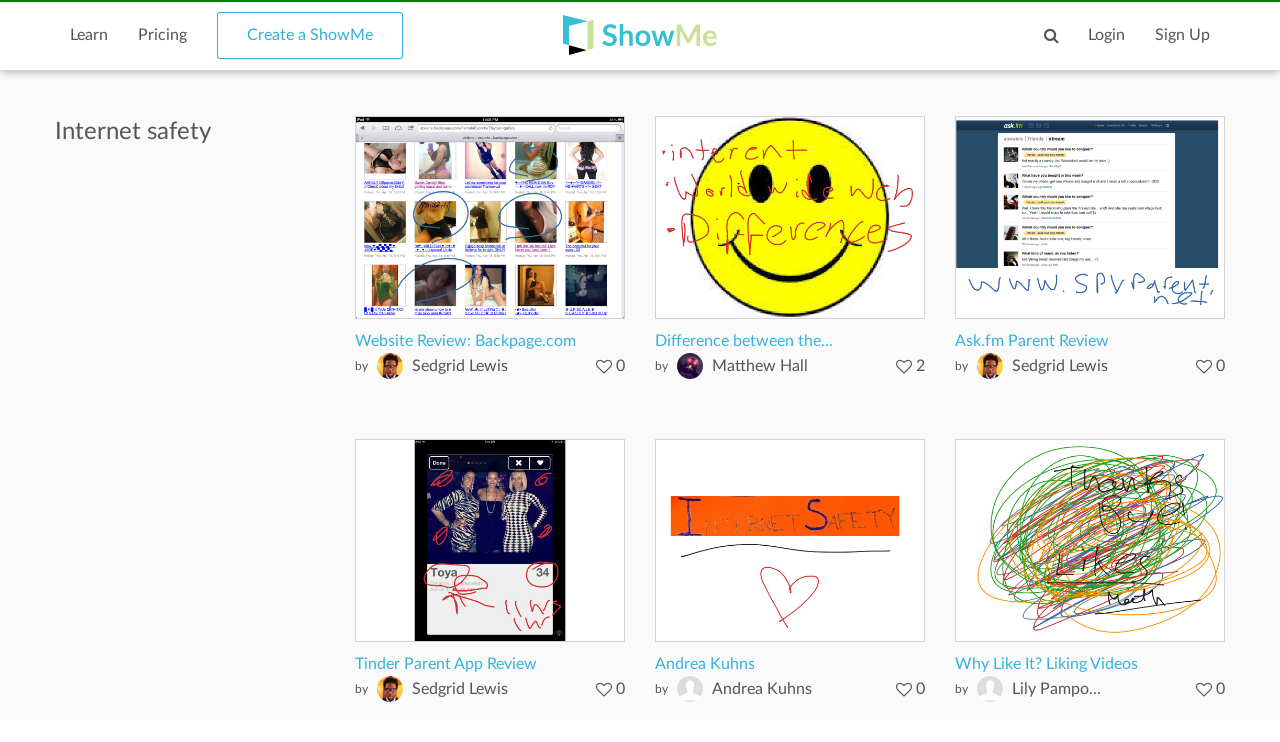

--- FILE ---
content_type: text/html; charset=utf-8
request_url: https://www.showme.com/topic/internet-safety
body_size: 7819
content:
<!DOCTYPE html>
<html>
<head>
    <base href="/">
    <title>Topic - Internet safety | ShowMe Online Learning</title>
    <meta charset="utf-8">
    <meta http-equiv="X-UA-Compatible" content="IE=edge">
    <meta http-equiv="Content-Type" content="text/html;charset=utf-8"/>
    <meta name="viewport" content="width=device-width" />
    <meta name="viewport" content="width=device-width, initial-scale=1">
    <meta name="author" content="ShowMe"/>
    <meta name="google-site-verification" content="e0JjY-CAHyyIiZUVwiFCq3Jp1Ws7RIPiBtxzoSileU8"/>
    <meta name="apple-itunes-app" content="app-id=445066279">
            <meta name="description" content="Topic page for Internet safety"/>            <meta name="keywords" lang="en" content="showme, online learning, lessons, education"/>    <meta name="revisit-after" content="2 Days"/>
    <meta name="expires" content="never"/>
    <meta name="distribution" content="global"/>
            <meta name="robots" content="index,follow"/>
        <link rel="preload" href="/v3/fonts/lato-light/lato-light.woff2" as="font" type="font/woff2" crossorigin>
    <link rel="preload" href="/v3/fonts/lato-heavy/lato-heavy.woff2" as="font" type="font/woff2" crossorigin>
    <link rel="preload" href="/v3/fonts/lato-normal/lato-normal.woff2" as="font" type="font/woff2" crossorigin>
    <link rel="preload" href="/v3/fonts/lato-semibold/lato-semibold.woff2" as="font" type="font/woff2" crossorigin>
    <link rel="preload" href="/v3/fonts/lato-normal-italic/lato-normal-italic.woff2" as="font" type="font/woff2" crossorigin>
    
        <meta property="fb:app_id" content="183093968375080"/>
        <meta property="og:type" content="showmeappp:topic"/>
        <meta property="og:url" content="https://www.showme.com/topic/internet-safety"/>
        <meta property="og:title" content="Internet safety"/>
        <meta property="og:image" content="https://www.showme.com/pics/logo-square.png"/>
        <meta property="og:description" content="9 Followers"/>
        <META HTTP-EQUIV="Content-type" CONTENT="text/html; charset=UTF-8">
        

    <link href="/v3/css/main.css" rel="stylesheet" />
    <link href="/v3/css/normalize.css" rel="stylesheet" />
    <link href="/v3/css/normalize.css" rel="stylesheet" />
    <link href="/v3/css/font-awesome.min.css" rel="stylesheet" />
    <link href="/v3/css/lato-font.min.css" rel="stylesheet" />
    <link href="/v3/css/grid.min.css" rel="stylesheet" />
    
    <link href="/v3/css/pages/topic.css" rel="stylesheet"/>
    
        <!--<script type="text/javascript" src="/js/iepngfix_tilebg.js"></script>>
    <!--[if IE 6]>
    <link rel="stylesheet" type="text/css" href="/css/fix-ie6.css"/>
    <![endif]-->
    <!--[if IE]>
    <link rel="stylesheet" type="text/css" href="/css/fix-ie.css"/>
    <![endif]-->
    <script type="text/javascript" src="/v3/js/jquery.min.js"></script>
    <script type="text/javascript">var _sf_startpt = (new Date()).getTime()</script>
    <script type="text/javascript" src="/v3/js/main.js"></script>
    
            
    <link href="/v3/css/select2.min.css" rel="stylesheet" />
    <script type="text/javascript" src="/v3/js/jquery.datePicker.js"></script>
    <script type="text/javascript" src="/v3/js/jquery.validate.pack.js"></script>
    <script type="text/javascript" src="/v3/js/jquery.form.js"></script>
    <script type="text/javascript" src="/v3/js/date.js"></script>
    <script type="text/javascript" src="/v3/js/popup.js"></script>
    <script type="text/javascript" src="/v3/js/underscore.js"></script>
    <script type="text/javascript" src="/v3/js/browser.min.js"></script>
    <script type="text/javascript" src="/v3/js/boxy.js"></script>
    <script type="text/javascript" src="/v3/js/select2.min.js"></script>
    <script type="text/javascript" src="/v3/js/jquery.creditCardValidator.js"></script>
    <script type="text/javascript" src="/v3/js/main_old.js"></script>
    
            
    <script type="text/javascript" language="javascript">
    

        
            var flagForAxajCallTopicOrg = 0;
            var loggedin = false;
            var userid = 0;
            var userRole = 0;
             
                var APPURL = "";
            </script>

    <!-- main styles -->
    
    <style>
        .btn-create:hover{
            background-color: #0b93d5;
        }
    </style>
        <!-- Facebook Pixel Code -->
        <!-- End Facebook Pixel Code -->
  <!-- PayPal BEGIN -->
  <!-- PayPal END -->
    <script type="text/javascript">
        (function(a,b,c,d,e,f,g){e['ire_o']=c;e[c]=e[c]||function(){(e[c].a=e[c].a||[]).push(arguments)};f=d.createElement(b);g=d.getElementsByTagName(b)[0];f.async=1;f.src=a;g.parentNode.insertBefore(f,g);})('https://utt.impactcdn.com/A2977075-dbf6-493c-b594-baab0cf61ccb1.js','script','ire',document,window);
    </script>
    
    
        <!-- Google Tag Manager -->
        <script>(function(w,d,s,l,i){w[l]=w[l]||[];w[l].push({'gtm.start':
                    new Date().getTime(),event:'gtm.js'});var f=d.getElementsByTagName(s)[0],
                j=d.createElement(s),dl=l!='dataLayer'?'&l='+l:'';j.async=true;j.src=
                'https://www.googletagmanager.com/gtm.js?id='+i+dl;f.parentNode.insertBefore(j,f);
            })(window,document,'script','dataLayer','GTM-W96GKHJ');</script>
        <!-- End Google Tag Manager -->
    
<script async src="https://pagead2.googlesyndication.com/pagead/js/adsbygoogle.js?client=ca-pub-8598995915458133"
     crossorigin="anonymous"></script>
</head>
<body >
    
    <script type="text/javascript">
        ire('identify', {
            customerId: '',
            customerEmail: ''
        });
    </script>
    
    <!-- Google Tag Manager (noscript) -->
    <noscript><iframe src="https://www.googletagmanager.com/ns.html?id=GTM-W96GKHJ"
                      height="0" width="0" style="display:none;visibility:hidden"></iframe></noscript>
    <!-- End Google Tag Manager (noscript) -->
    <div class="cm-app-component">
        <div class="main">
         <div class="cm-navbar"style="border-top: 2px solid green">
             <div class="se-navbar-box">
                <div class="se-navbar">
                    <div class="navbar-search ">
                        <form method="GET" action="/search">
                            <div class="search-input">
                                <input type="text" name="q" id="search_field" placeholder="Search ShowMes, topics and people"
                                        >
                            </div>
                            <div class="submit-search fa fa-search"></div>
                            <div class="cancel-search fa fa-close"></div>
                        </form>
                    </div>
                    <ul class="navbar-items">
                        <li class="logo mobile-item logo-sm mobile-menu-switcher"><a href="javascript:;"><img src="/v3/images/svg/logo-plus-text.svg"></a></li>
                        <li class="link"><a href="/learn">Learn</a></li>
                        <li class="link"><a href="/pricing">Pricing</a></li>
                        <li class="btn btn-outline"><a onmouseover="this.style.backgroundColor='#f2f7f9'" onmouseout="this.style.backgroundColor='#fff'" href="/create">Create a ShowMe</a></li>
                        <li class="logo logo-lg"><a href="/"><img src="/v3/images/svg/logo-plus-text.svg"></a></li>
                        <li class="logo logo-sm"><a href="/"><img src="/v3/images/svg/logo.svg"></a></li>

                        <!-- es ete aut exac 4i -->
                        <!-- <li class="btn pull-right"><a href="/learn">Sign Up</a></li>
                        <li class="link pull-right"><a href="javascript:;">Login</a></li> -->

                        <!-- auth exaci -->
                                                    <!-- es ete aut exac 4i -->
                            <li class="link pull-right signup-btn"><a href="/signup">Sign Up</a></li>
                            <li class="link pull-right"><a href="/login">Login</a></li>
                                                <li class="icon pull-right"><a href="javascript:;" class="fa fa-search enable-search"></a></li>
                        <li class="icon pull-right mobile-item"><a href="javascript:;" class="fa fa-search enable-search"></a></li>
                    </ul>
                </div>
            </div>
            <ul class="se-mobile-menu">
                                    <li class="menu-item"><a href="https://www.showme.com">Home</a></li>
                                <li class="menu-item"><a href="/create">Create a ShowMe</a></li>
                <li class="menu-item"><a href="/learn">Learn</a></li>
                                                                <li class="menu-item"><a href="/pricing">Pricing</a></li>
                <li class="menu-item bb"><a href="/blog">Blog</a></li>
                <li class="menu-item"><a href="/community_guidelines">Community Guidelines</a></li>
                <li class="menu-item"><a href="/faq">FAQ</a></li>
                <li class="menu-item bb"><a href="/contact">Contact Us</a></li>
                                <li class="menu-item"><a href="/login">Log In</a></li>
                <li class="menu-item"><a href="/signup">Sign Up</a></li>
                            </ul>
            <div class="se-content se-desktop-menu-content">
                <ul class="se-desktop-menu link-no-style list-unstyled" (click)="switchDesktopMenu()">
                    <li><a href="/profile#Profile">Edit Profile</a></li>
                    <li><a href="/profile#Showmes">Edit ShowMes</a></li>
                                                                                    <li><a href="/profile#Students">Students</a></li>
                        <li><a href="/students_showmes">Students' ShowMes</a></li>
                                        <li><a href="/profile#Settings">Settings</a></li>
                    <li><a href="/user_subscriptions">My Subscriptions</a></li>
                    <li><a href="/referral_program">ShowMe Ambassadors</a></li>
                    <li><a href="javascript:" class="logout">Logout</a></li>
                </ul>
            </div>
        </div>
<script type="text/template" class="template">
    <% _.each( rc.data.items, function( listItem ){ %>
        <div class="col-xs-12 col-sm-4 topic-item">
            <div class="video-link-box">
                <img  src="<%- listItem.thumbnail %>">
                <a href="/sh/?h=<%- listItem.url_hash %>">
                    <div class="hover-box"></div>
                </a>
            </div>
            <div class="video-link-footer-box link-no-style lg">
                <a href="/sh/?h=<%- listItem.url_hash %>"><%- truncateString(listItem.title,30) %></a>
                <div class="topic-item-author">
                    <span class="avatar-pre">by</span>
                    <span class="avatar">
                        <a href="/<%- listItem.creator_user_name %>">
                            <img alt="avatar" src="<%- listItem.creator_avatar %>">
                        </a>
                    </span>
                    <span>
                        <a href="/<%- listItem.creator_user_name %>">
                            <%- listItem.creator_fname %> <%- listItem.creator_lname %>
                        </a>
                    </span>
                    <span class="pull-right">
                              <span class="fa fa-heart-o"></span>
                              <% if(listItem.likes){ %>
                              <span><%- listItem.likes %></span>
                        <%}else{%>
                              <span>0</span>
                        <%}%>
                            </span>
                </div>
            </div>
        </div>
    <% }); %>
</script>
<div id="mainContent">
    <div class="se-content">
                <div class="se-single-topic">
            <div class="topic-body">
                                    <div class="topic-items" style="margin-top: 25px">
                    <div class="row">
                                                                                <div class="col-xs-12 col-sm-4 topic-item">
                                <div class="video-link-box">
                                    <img  src="https://showme0-9071.kxcdn.com/files/434649/pictures/thumbs/878963/last_thumb1366505121.jpg">
                                    <a href="https://www.showme.com/sh/?h=0Y2uPdA">
                                        <div class="hover-box"></div>
                                    </a>
                                </div>
                                <div class="video-link-footer-box link-no-style lg">
                                    <a href="https://www.showme.com/sh/?h=0Y2uPdA">Website Review: Backpage.com</a>
                                    <div class="topic-item-author">
                                        <span class="avatar-pre">by</span>
                                        <span class="avatar">
                                            <a href="https://www.showme.com/Spyparent">
                                                <img alt="avatar" src="https://showme1-9071.kxcdn.com/pics/profile/avatar/twavatar_01d5c376dd3c50409974e619fc214f32.jpg">
                                            </a>
                                        </span>
                                        <span>
                                            <a href="https://www.showme.com/Spyparent">
                                                Sedgrid Lewis
                                            </a>
                                        </span>
                                        <span class="pull-right">
                                                                                            <span class="fa fa-heart-o"></span>
                                                                                                                                                                      <span>0</span>
                            </span>
                                    </div>
                                </div>
                            </div>
                                                        <div class="col-xs-12 col-sm-4 topic-item">
                                <div class="video-link-box">
                                    <img  src="https://showme0-9071.kxcdn.com/files/460039/pictures/thumbs/976360/last_thumb1370481393.jpg">
                                    <a href="https://www.showme.com/sh/?h=fFG2pn6">
                                        <div class="hover-box"></div>
                                    </a>
                                </div>
                                <div class="video-link-footer-box link-no-style lg">
                                    <a href="https://www.showme.com/sh/?h=fFG2pn6">Difference between the...</a>
                                    <div class="topic-item-author">
                                        <span class="avatar-pre">by</span>
                                        <span class="avatar">
                                            <a href="https://www.showme.com/Matthew-Hall-4">
                                                <img alt="avatar" src="https://showme1-9071.kxcdn.com/pics/profile/avatar/Matthew-Hall-4_a705bbe016f9c33bddf417fd5b1e348e.png">
                                            </a>
                                        </span>
                                        <span>
                                            <a href="https://www.showme.com/Matthew-Hall-4">
                                                Matthew Hall
                                            </a>
                                        </span>
                                        <span class="pull-right">
                                                                                            <span class="fa fa-heart-o"></span>
                                                                                                                                                                      <span>2</span>
                            </span>
                                    </div>
                                </div>
                            </div>
                                                        <div class="col-xs-12 col-sm-4 topic-item">
                                <div class="video-link-box">
                                    <img  src="https://showme0-9071.kxcdn.com/files/434649/pictures/thumbs/855285/last_thumb1365728560.jpg">
                                    <a href="https://www.showme.com/sh/?h=CP4cubw">
                                        <div class="hover-box"></div>
                                    </a>
                                </div>
                                <div class="video-link-footer-box link-no-style lg">
                                    <a href="https://www.showme.com/sh/?h=CP4cubw">Ask.fm Parent Review</a>
                                    <div class="topic-item-author">
                                        <span class="avatar-pre">by</span>
                                        <span class="avatar">
                                            <a href="https://www.showme.com/Spyparent">
                                                <img alt="avatar" src="https://showme1-9071.kxcdn.com/pics/profile/avatar/twavatar_01d5c376dd3c50409974e619fc214f32.jpg">
                                            </a>
                                        </span>
                                        <span>
                                            <a href="https://www.showme.com/Spyparent">
                                                Sedgrid Lewis
                                            </a>
                                        </span>
                                        <span class="pull-right">
                                                                                            <span class="fa fa-heart-o"></span>
                                                                                                                                                                      <span>0</span>
                            </span>
                                    </div>
                                </div>
                            </div>
                                                        <div class="col-xs-12 col-sm-4 topic-item">
                                <div class="video-link-box">
                                    <img  src="https://showme0-9071.kxcdn.com/files/434649/pictures/thumbs/858437/last_thumb1365822749.jpg">
                                    <a href="https://www.showme.com/sh/?h=F4sK048">
                                        <div class="hover-box"></div>
                                    </a>
                                </div>
                                <div class="video-link-footer-box link-no-style lg">
                                    <a href="https://www.showme.com/sh/?h=F4sK048">Tinder Parent App Review</a>
                                    <div class="topic-item-author">
                                        <span class="avatar-pre">by</span>
                                        <span class="avatar">
                                            <a href="https://www.showme.com/Spyparent">
                                                <img alt="avatar" src="https://showme1-9071.kxcdn.com/pics/profile/avatar/twavatar_01d5c376dd3c50409974e619fc214f32.jpg">
                                            </a>
                                        </span>
                                        <span>
                                            <a href="https://www.showme.com/Spyparent">
                                                Sedgrid Lewis
                                            </a>
                                        </span>
                                        <span class="pull-right">
                                                                                            <span class="fa fa-heart-o"></span>
                                                                                                                                                                      <span>0</span>
                            </span>
                                    </div>
                                </div>
                            </div>
                                                        <div class="col-xs-12 col-sm-4 topic-item">
                                <div class="video-link-box">
                                    <img  src="https://showme0-9071.kxcdn.com/files/571522/pictures/thumbs/1263933/last_thumb1385066046.jpg">
                                    <a href="https://www.showme.com/sh/?h=YJgOxfc">
                                        <div class="hover-box"></div>
                                    </a>
                                </div>
                                <div class="video-link-footer-box link-no-style lg">
                                    <a href="https://www.showme.com/sh/?h=YJgOxfc">Andrea Kuhns</a>
                                    <div class="topic-item-author">
                                        <span class="avatar-pre">by</span>
                                        <span class="avatar">
                                            <a href="https://www.showme.com/Andrea-Kuhns">
                                                <img alt="avatar" src="https://showme1-9071.kxcdn.com/pics/generic-profile-pic-v2.png">
                                            </a>
                                        </span>
                                        <span>
                                            <a href="https://www.showme.com/Andrea-Kuhns">
                                                Andrea Kuhns
                                            </a>
                                        </span>
                                        <span class="pull-right">
                                                                                            <span class="fa fa-heart-o"></span>
                                                                                                                                                                      <span>0</span>
                            </span>
                                    </div>
                                </div>
                            </div>
                                                        <div class="col-xs-12 col-sm-4 topic-item">
                                <div class="video-link-box">
                                    <img  src="https://showme0-9071.kxcdn.com/files/1000041356/pictures/thumbs/1833345/last_thumb1418854090.jpg">
                                    <a href="https://www.showme.com/sh/?h=WQqH4Ma">
                                        <div class="hover-box"></div>
                                    </a>
                                </div>
                                <div class="video-link-footer-box link-no-style lg">
                                    <a href="https://www.showme.com/sh/?h=WQqH4Ma">Why Like It? Liking Videos</a>
                                    <div class="topic-item-author">
                                        <span class="avatar-pre">by</span>
                                        <span class="avatar">
                                            <a href="https://www.showme.com/Lil516">
                                                <img alt="avatar" src="https://showme1-9071.kxcdn.com/pics/generic-profile-pic-v2.png">
                                            </a>
                                        </span>
                                        <span>
                                            <a href="https://www.showme.com/Lil516">
                                                Lily Pampo...
                                            </a>
                                        </span>
                                        <span class="pull-right">
                                                                                            <span class="fa fa-heart-o"></span>
                                                                                                                                                                      <span>0</span>
                            </span>
                                    </div>
                                </div>
                            </div>
                                                        <div class="col-xs-12 col-sm-4 topic-item">
                                <div class="video-link-box">
                                    <img  src="https://showme0-9071.kxcdn.com/files/1000482297/pictures/thumbs/2780114/last_thumb1515525342.jpg">
                                    <a href="https://www.showme.com/sh/?h=wZ5CEVs">
                                        <div class="hover-box"></div>
                                    </a>
                                </div>
                                <div class="video-link-footer-box link-no-style lg">
                                    <a href="https://www.showme.com/sh/?h=wZ5CEVs">How to create a strong...</a>
                                    <div class="topic-item-author">
                                        <span class="avatar-pre">by</span>
                                        <span class="avatar">
                                            <a href="https://www.showme.com/Henry-Elliott">
                                                <img alt="avatar" src="https://showme1-9071.kxcdn.com/pics/profile/avatar/gpAvatar_ec47cd19240b67db9a675141b003870a.jpg">
                                            </a>
                                        </span>
                                        <span>
                                            <a href="https://www.showme.com/Henry-Elliott">
                                                Henry Elliott
                                            </a>
                                        </span>
                                        <span class="pull-right">
                                                                                            <span class="fa fa-heart-o"></span>
                                                                                                                                                                      <span>0</span>
                            </span>
                                    </div>
                                </div>
                            </div>
                                                        <div class="col-xs-12 col-sm-4 topic-item">
                                <div class="video-link-box">
                                    <img  src="https://showme1-9071.kxcdn.com/2019/07/21/18/RtitJaK_ShowMe_last_thumb.jpg">
                                    <a href="https://www.showme.com/sh/?h=RtitJaK">
                                        <div class="hover-box"></div>
                                    </a>
                                </div>
                                <div class="video-link-footer-box link-no-style lg">
                                    <a href="https://www.showme.com/sh/?h=RtitJaK">Internet safety (will do a...</a>
                                    <div class="topic-item-author">
                                        <span class="avatar-pre">by</span>
                                        <span class="avatar">
                                            <a href="https://www.showme.com/Lauren-Matthews">
                                                <img alt="avatar" src="https://showme1-9071.kxcdn.com/pics/profile/avatar/Lauren-Matthews_4b60c98720b22dc23a20a6159c38a606.png">
                                            </a>
                                        </span>
                                        <span>
                                            <a href="https://www.showme.com/Lauren-Matthews">
                                                Lauren Matthews
                                            </a>
                                        </span>
                                        <span class="pull-right">
                                                                                            <span class="fa fa-heart-o"></span>
                                                                                                                                                                      <span>0</span>
                            </span>
                                    </div>
                                </div>
                            </div>
                                                        <div class="col-xs-12 col-sm-4 topic-item">
                                <div class="video-link-box">
                                    <img  src="https://showme0-9071.kxcdn.com/files/1000357088/pictures/thumbs/2558380/last_thumb1482500915.jpg">
                                    <a href="https://www.showme.com/sh/?h=nMOSIls">
                                        <div class="hover-box"></div>
                                    </a>
                                </div>
                                <div class="video-link-footer-box link-no-style lg">
                                    <a href="https://www.showme.com/sh/?h=nMOSIls">DNS Spoofing/Cache Poisoning</a>
                                    <div class="topic-item-author">
                                        <span class="avatar-pre">by</span>
                                        <span class="avatar">
                                            <a href="https://www.showme.com/Joseph-Fustolo">
                                                <img alt="avatar" src="https://showme1-9071.kxcdn.com/pics/generic-profile-pic-v2.png">
                                            </a>
                                        </span>
                                        <span>
                                            <a href="https://www.showme.com/Joseph-Fustolo">
                                                Joseph Fustolo
                                            </a>
                                        </span>
                                        <span class="pull-right">
                                                                                            <span class="fa fa-heart-o"></span>
                                                                                                                                                                      <span>0</span>
                            </span>
                                    </div>
                                </div>
                            </div>
                                                        <div class="col-xs-12 col-sm-4 topic-item">
                                <div class="video-link-box">
                                    <img  src="https://showme1-9071.kxcdn.com/2019/07/21/18/IqtIwwi_ShowMe_last_thumb.jpg">
                                    <a href="https://www.showme.com/sh/?h=IqtIwwi">
                                        <div class="hover-box"></div>
                                    </a>
                                </div>
                                <div class="video-link-footer-box link-no-style lg">
                                    <a href="https://www.showme.com/sh/?h=IqtIwwi">Storytime</a>
                                    <div class="topic-item-author">
                                        <span class="avatar-pre">by</span>
                                        <span class="avatar">
                                            <a href="https://www.showme.com/Lauren-Matthews">
                                                <img alt="avatar" src="https://showme1-9071.kxcdn.com/pics/profile/avatar/Lauren-Matthews_4b60c98720b22dc23a20a6159c38a606.png">
                                            </a>
                                        </span>
                                        <span>
                                            <a href="https://www.showme.com/Lauren-Matthews">
                                                Lauren Matthews
                                            </a>
                                        </span>
                                        <span class="pull-right">
                                                                                            <span class="fa fa-heart-o"></span>
                                                                                                                                                                      <span>0</span>
                            </span>
                                    </div>
                                </div>
                            </div>
                                                        <div class="col-xs-12 col-sm-4 topic-item">
                                <div class="video-link-box">
                                    <img  src="https://showme1-9071.kxcdn.com/2019/12/19/17/bVPhObI_ShowMe_last_thumb.jpg">
                                    <a href="https://www.showme.com/sh/?h=bVPhObI">
                                        <div class="hover-box"></div>
                                    </a>
                                </div>
                                <div class="video-link-footer-box link-no-style lg">
                                    <a href="https://www.showme.com/sh/?h=bVPhObI">Internet Safety</a>
                                    <div class="topic-item-author">
                                        <span class="avatar-pre">by</span>
                                        <span class="avatar">
                                            <a href="https://www.showme.com/Sarah-Smith-1576671999">
                                                <img alt="avatar" src="https://showme1-9071.kxcdn.com/pics/profile/avatar/gpAvatar_95aace89700af7449c01c9f23fe83f74.jpg">
                                            </a>
                                        </span>
                                        <span>
                                            <a href="https://www.showme.com/Sarah-Smith-1576671999">
                                                Sarah Smith
                                            </a>
                                        </span>
                                        <span class="pull-right">
                                                                                            <span class="fa fa-heart-o"></span>
                                                                                                                                                                      <span>0</span>
                            </span>
                                    </div>
                                </div>
                            </div>
                                                        <div class="col-xs-12 col-sm-4 topic-item">
                                <div class="video-link-box">
                                    <img  src="https://showme1-9071.kxcdn.com/2020/02/07/04/zehAICm_thumb.png">
                                    <a href="https://www.showme.com/sh/?h=zehAICm">
                                        <div class="hover-box"></div>
                                    </a>
                                </div>
                                <div class="video-link-footer-box link-no-style lg">
                                    <a href="https://www.showme.com/sh/?h=zehAICm">Creagh College Internet...</a>
                                    <div class="topic-item-author">
                                        <span class="avatar-pre">by</span>
                                        <span class="avatar">
                                            <a href="https://www.showme.com/Hannah-Conway-2">
                                                <img alt="avatar" src="https://showme1-9071.kxcdn.com/pics/generic-profile-pic-v2.png">
                                            </a>
                                        </span>
                                        <span>
                                            <a href="https://www.showme.com/Hannah-Conway-2">
                                                Hannah Conway
                                            </a>
                                        </span>
                                        <span class="pull-right">
                                                                                            <span class="fa fa-heart-o"></span>
                                                                                                                                                                      <span>0</span>
                            </span>
                                    </div>
                                </div>
                            </div>
                                                        <div class="col-xs-12 col-sm-4 topic-item">
                                <div class="video-link-box">
                                    <img  src="https://showme0-9071.kxcdn.com/files/1000187195/pictures/thumbs/2205690/last_thumb1448253007.jpg">
                                    <a href="https://www.showme.com/sh/?h=O5zJLjk">
                                        <div class="hover-box"></div>
                                    </a>
                                </div>
                                <div class="video-link-footer-box link-no-style lg">
                                    <a href="https://www.showme.com/sh/?h=O5zJLjk">The Cloud</a>
                                    <div class="topic-item-author">
                                        <span class="avatar-pre">by</span>
                                        <span class="avatar">
                                            <a href="https://www.showme.com/Mike-Gonsalves">
                                                <img alt="avatar" src="https://showme1-9071.kxcdn.com/pics/generic-profile-pic-v2.png">
                                            </a>
                                        </span>
                                        <span>
                                            <a href="https://www.showme.com/Mike-Gonsalves">
                                                Mike Gonsa...
                                            </a>
                                        </span>
                                        <span class="pull-right">
                                                                                            <span class="fa fa-heart-o"></span>
                                                                                                                                                                      <span>0</span>
                            </span>
                                    </div>
                                </div>
                            </div>
                                                                        </div>
                </div>

                                    <div id="SeeMoreLoader" ></div>
            </div>
            <div class="topic-navbar">
                <div class="sub-topics">
                    <div class="title">
                                                                            
                                                                            Internet safety
                    </div>
                    <div class="sub-topics-list">
                                            </div>
                </div>
                                            </div>
        </div>
    </div>
    <div class="login-modal">
        <div class="bg close-login-modal"></div>
        <div class="modal-body">
            <div class="close-login-modal"><i class="fa fa-close"></i></div>
            <p>You must be logged into ShowMe</p>
            <a href="/signup"><button class="btn">Signup</button></a>
            <span> - or - </span>
            <a href="/login"> <button class="btn btn-secondary">Login</button></a>
        </div>
    </div>
</div>
                <div class="cm-footer">
                    <div class="se-footer">
                        <div class="se-content">
                            <div class="row">
                                <div class="col-md-7 col-sm-7 col-xs-12">
                                    <div class="row footer-links">
                                        <div class="col-md-4 col-sm-4 col-xs-6">
                                            <a href="/about_showme">About</a>
                                            <a href="/contact">Contact Us</a>
                                            <a href="/faq">FAQ</a>

                                            <a href="/privacy" class="only-sm">Privacy</a>
                                        </div>
                                        <div class="col-md-4 col-sm-4 col-xs-6">
                                            <a href="/privacy" class="only-md">Privacy</a>
                                            <a href="/termsofuse" class="only-md">Terms Of Use</a>
                                            <a href="/dmca">Copyright</a>

                                            <a href="/termsofuse" class="only-sm">Terms Of Use</a>
                                            <a href="/community_guidelines" class="only-sm double-line">Community Guidelines</a>
                                            <a href="http://blog.showme.com/" target="_blank" class="only-sm">Blog</a>
                                                                                        <a href="https://nytstnd.com/" target="_blank" class="only-sm double-line">NytStnd Docks 10% OFF Promo SHOWME</a>
                                        </div>
                                        <div class="col-md-4 col-sm-4 col-xs-6">
                                            <a href="/community_guidelines" class="only-md double-line">Community Guidelines</a>
                                            <a href="http://blog.showme.com/" target="_blank" class="only-md">Blog</a>
                                                                                        <a href="https://nytstnd.com/" target="_blank" class="only-md double-line">NytStnd Docks 10% OFF Promo SHOWME</a>
                                        </div>
                                    </div>
                                </div>
                                <div class="col-md-5 col-sm-5 col-xs-12">
                                <div class="cc">&copy; 2026 ShowMe. Made in NYC</div>
                                    <div class="social-icons">
                                        <a href="http://blog.showme.com/" target="_blank"><i class="fa fa-wordpress"></i></a>
                                        <a href="https://www.facebook.com/showmeapp" target="_blank"><i class="fa fa-facebook"></i></a>
                                        <a href="https://twitter.com/showmeapp" target="_blank"><i class="fa fa-twitter"></i></a>
                                        <a href="https://www.instagram.com/showmevoice" target="_blank"><i class="fa fa-instagram"></i></a>
                                    </div>
                                </div>
                            </div>
                        </div>
                    </div>
                </div>
            </div>
        </div>
        <div id="analytics" style="display:none"><iframe id="conversionIframe" width="1" height="1" style="border: medium none;"></iframe></div>
        <div class="loading_div" style="display: none;">
            <div class="loading_div_content">
                <img src="https://showme1-9071.kxcdn.com/pics/loader.svg" /><br />
                Please wait
            </div>
        </div>
        

    <script>
        (function(i,s,o,g,r,a,m){i['GoogleAnalyticsObject']=r;i[r]=i[r]||function(){
            (i[r].q=i[r].q||[]).push(arguments)},i[r].l=1*new Date();a=s.createElement(o),
                m=s.getElementsByTagName(o)[0];a.async=1;a.src=g;m.parentNode.insertBefore(a,m)
        })(window,document,'script','//www.google-analytics.com/analytics.js','ga');

        ga('create', 'UA-19311943-1', 'auto');
        ga('send', 'pageview');

    </script>
    <!-- Google Code for Remarketing Tag -->
    <!--------------------------------------------------
    Remarketing tags may not be associated with personally identifiable information or placed on pages related to sensitive categories. See more information and instructions on how to setup the tag on: http://google.com/ads/remarketingsetup
    --------------------------------------------------->
    <script type="text/javascript">
        var google_tag_params = {
        };
        //            edu_pid: 'REPLACE_WITH_VALUE',
        //            edu_plocid: 'REPLACE_WITH_VALUE',
        //            edu_pagetype: 'REPLACE_WITH_VALUE',
        //            edu_totalvalue: 'REPLACE_WITH_VALUE',
    </script>
    <script type="text/javascript">
        /* <![CDATA[ */
        var google_conversion_id = 944781819;
        var google_custom_params = window.google_tag_params;
        var google_remarketing_only = true;
        /* ]]> */
    </script>
    <script type="text/javascript" src="//www.googleadservices.com/pagead/conversion.js">
    </script>
    <noscript>
        <div style="display:inline;">
            <img height="1" width="1" style="border-style:none;" alt="" src="//googleads.g.doubleclick.net/pagead/viewthroughconversion/944781819/?value=0&amp;guid=ON&amp;script=0"/>
        </div>
    </noscript>
        
            <style>
                .modremove-modal.active{display:block}
                .modremove-modal{display:none;z-index:100;width:290px;box-sizing:border-box;position:fixed;width:100%;height:100%;top:0;left:0}
                .modremove-modal .bg{width:100%;height:100%;background-color:rgba(0,0,0,.2)}
                .modremove-modal .modal-body{position:absolute;top:50%;left:50%;margin-left:-145px;margin-top:-100px;background-color:#fff;width:290px;color:#555;box-sizing:border-box;padding:30px;text-align:center}
                .modremove-modal .modal-body input.se-input{margin-bottom:30px}
                .modremove-modal .modal-body .close-modremove-modal{height:30px;width:30px;line-height:30px;text-align:center;position:absolute;top:0;right:0;cursor:pointer}
                .modremove-modal .modal-body .close-modremove-modal:hover{background-color:#eee}
                @media screen and (min-width:600px){
                    .modremove-modal .modal-body{width:480px;margin-left:-240px}
                }
                .page-header .choose-plan{display: none;}
                .download-modal.active{display:block;}
                .download-modal{display:none;z-index:100;width:290px;box-sizing:border-box;position:fixed;width:100%;height:100%;top:0;left:0}
                .download-modal .bg{width:100%;height:100%;background-color:rgba(0,0,0,.2)}
                .download-modal .modal-body{position:absolute;top:50%;left:50%;margin-left:-145px;margin-top:-100px;background-color:#fff;width:290px;color:#555;box-sizing:border-box;padding:30px;text-align:center}
                .download-modal .modal-body input.se-input{margin-bottom:30px}
                .download-modal .modal-body .close-download-modal{height:30px;width:30px;line-height:30px;text-align:center;position:absolute;top:0;right:0;cursor:pointer}
                .download-modal .modal-body .close-download-modal:hover{background-color:#eee}
                @media screen and (min-width:600px){
                    .download-modal .modal-body{width:480px;margin-left:-240px}}
                .page-header .choose-plan{display: none;}
                iframe[name=google_conversion_frame]{
                    display: none;
                }
                .g-recaptcha iframe{
                    display: block !important;
                }

                .animate > svg {
                    animation: move 200ms linear ;
                }
                .fake-chat-button > svg {
                    cursor:        pointer;
                    position:      fixed;
                    bottom:        24px;
                    right:         24px;
                    z-index:       999;
                }
                @keyframes move {
                    to {bottom: -100px;}
                    from {bottom: 24px;}
                }
            </style>
        
        <link rel="shortcut icon" href="/favicon.ico" type="image/x-icon"/>
        <script type="text/javascript" src="/v3/js/mobile.min.js"></script>
                <!-- main scripts -->
                    </body>
</html>

--- FILE ---
content_type: text/html; charset=utf-8
request_url: https://www.google.com/recaptcha/api2/aframe
body_size: 266
content:
<!DOCTYPE HTML><html><head><meta http-equiv="content-type" content="text/html; charset=UTF-8"></head><body><script nonce="dc__L9E855oo7Yp7q5ukIw">/** Anti-fraud and anti-abuse applications only. See google.com/recaptcha */ try{var clients={'sodar':'https://pagead2.googlesyndication.com/pagead/sodar?'};window.addEventListener("message",function(a){try{if(a.source===window.parent){var b=JSON.parse(a.data);var c=clients[b['id']];if(c){var d=document.createElement('img');d.src=c+b['params']+'&rc='+(localStorage.getItem("rc::a")?sessionStorage.getItem("rc::b"):"");window.document.body.appendChild(d);sessionStorage.setItem("rc::e",parseInt(sessionStorage.getItem("rc::e")||0)+1);localStorage.setItem("rc::h",'1768693232854');}}}catch(b){}});window.parent.postMessage("_grecaptcha_ready", "*");}catch(b){}</script></body></html>

--- FILE ---
content_type: application/javascript
request_url: https://www.showme.com/v3/js/jquery.creditCardValidator.js
body_size: 4995
content:
// Generated by CoffeeScript 1.4.0

/*
jQuery Credit Card Validator

Copyright 2012 Pawel Decowski

This work is licensed under the Creative Commons Attribution-ShareAlike 3.0
Unported License. To view a copy of this license, visit:

http://creativecommons.org/licenses/by-sa/3.0/

or send a letter to:

Creative Commons, 444 Castro Street, Suite 900,
Mountain View, California, 94041, USA.
*/


(function() {
  var $,
    __indexOf = [].indexOf || function(item) { for (var i = 0, l = this.length; i < l; i++) { if (i in this && this[i] === item) return i; } return -1; };

  $ = jQuery;
  $.fn.validateCreditCard = function(callback, options) {
    var card, card_type, card_types, get_card_type, is_valid_length, is_valid_luhn, normalize, validate, validate_number, _i, _len, _ref, _ref1;
    card_types = [
      {
        name: 'amex',
        pattern: /^3[47]/,
        valid_length: [15]
      }, {
        name: 'diners_club_carte_blanche',
        pattern: /^30[0-5]/,
        valid_length: [14]
      }, {
        name: 'diners_club_international',
        pattern: /^36/,
        valid_length: [14]
      }, {
        name: 'jcb',
        pattern: /^35(2[89]|[3-8][0-9])/,
        valid_length: [16]
      }, {
        name: 'laser',
        pattern: /^(6304|670[69]|6771)/,
        valid_length: [16, 17, 18, 19]
      }, {
        name: 'visa_electron',
        pattern: /^(4026|417500|4508|4844|491(3|7))/,
        valid_length: [16]
      }, {
        name: 'visa',
        pattern: /^4/,
        valid_length: [16]
      }, {
        name: 'mastercard',
        pattern: /^5[1-5]/,
        valid_length: [16]
      }, {
        name: 'maestro',
        pattern: /^(5018|5020|5038|6304|6759|676[1-3])/,
        valid_length: [12, 13, 14, 15, 16, 17, 18, 19]
      }, {
        name: 'discover',
        pattern: /^(6011|622(12[6-9]|1[3-9][0-9]|[2-8][0-9]{2}|9[0-1][0-9]|92[0-5]|64[4-9])|65)/,
        valid_length: [16]
      }
    ];
    if (options == null) {
      options = {};
    }
    if ((_ref = options.accept) == null) {
      options.accept = (function() {
        var _i, _len, _results;
        _results = [];
        for (_i = 0, _len = card_types.length; _i < _len; _i++) {
          card = card_types[_i];
          _results.push(card.name);
        }
        return _results;
      })();
    }
    _ref1 = options.accept;
    for (_i = 0, _len = _ref1.length; _i < _len; _i++) {
      card_type = _ref1[_i];
      if (__indexOf.call((function() {
        var _j, _len1, _results;
        _results = [];
        for (_j = 0, _len1 = card_types.length; _j < _len1; _j++) {
          card = card_types[_j];
          _results.push(card.name);
        }
        return _results;
      })(), card_type) < 0) {
        throw "Credit card type '" + card_type + "' is not supported";
      }
    }
    get_card_type = function(number) {
      var _j, _len1, _ref2;
      _ref2 = (function() {
        var _k, _len1, _ref2, _results;
        _results = [];
        for (_k = 0, _len1 = card_types.length; _k < _len1; _k++) {
          card = card_types[_k];
          if (_ref2 = card.name, __indexOf.call(options.accept, _ref2) >= 0) {
            _results.push(card);
          }
        }
        return _results;
      })();
      for (_j = 0, _len1 = _ref2.length; _j < _len1; _j++) {
        card_type = _ref2[_j];
        if (number.match(card_type.pattern)) {
          return card_type;
        }
      }
      return null;
    };
    is_valid_luhn = function(number) {
      var digit, n, sum, _j, _len1, _ref2;
      sum = 0;
      _ref2 = number.split('').reverse();
      for (n = _j = 0, _len1 = _ref2.length; _j < _len1; n = ++_j) {
        digit = _ref2[n];
        digit = +digit;
        if (n % 2) {
          digit *= 2;
          if (digit < 10) {
            sum += digit;
          } else {
            sum += digit - 9;
          }
        } else {
          sum += digit;
        }
      }
      return sum % 10 === 0;
    };
    is_valid_length = function(number, card_type) {
      var _ref2;
      return _ref2 = number.length, __indexOf.call(card_type.valid_length, _ref2) >= 0;
    };
    validate_number = function(number) {
      var length_valid, luhn_valid;
      card_type = get_card_type(number);
      luhn_valid = false;
      length_valid = false;
      if (card_type != null) {
        luhn_valid = is_valid_luhn(number);
        length_valid = is_valid_length(number, card_type);
      }
      return callback({
        card_type: card_type,
        luhn_valid: luhn_valid,
        length_valid: length_valid
      });
    };
    validate = function() {
      var number;
      number = normalize($(this).val());
      return validate_number(number);
    };
    normalize = function(number) {
      return number.replace(/[ -]/g, '');
    };
    this.bind('input', function() {
      $(this).unbind('keyup');
      return validate.call(this);
    });
    this.bind('keyup', function() {
      return validate.call(this);
    });
    if (this.length !== 0) {
      validate.call(this);
    }
    return this;
  };

}).call(this);
